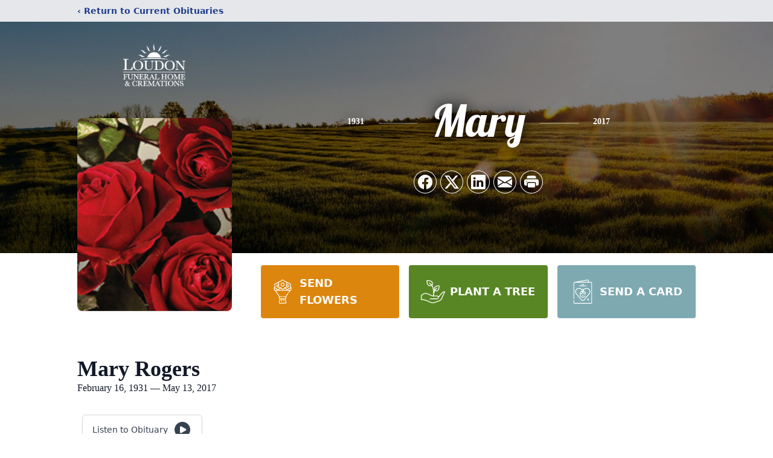

--- FILE ---
content_type: text/html; charset=utf-8
request_url: https://www.google.com/recaptcha/enterprise/anchor?ar=1&k=6Lcie5sjAAAAAHl-4aUq5xvFCGJBpvlXrFmy1ING&co=aHR0cHM6Ly93d3cubG91ZG9uZnVuZXJhbGhvbWUubmV0OjQ0Mw..&hl=en&type=image&v=PoyoqOPhxBO7pBk68S4YbpHZ&theme=light&size=invisible&badge=bottomright&anchor-ms=20000&execute-ms=30000&cb=37taaibtel3c
body_size: 48947
content:
<!DOCTYPE HTML><html dir="ltr" lang="en"><head><meta http-equiv="Content-Type" content="text/html; charset=UTF-8">
<meta http-equiv="X-UA-Compatible" content="IE=edge">
<title>reCAPTCHA</title>
<style type="text/css">
/* cyrillic-ext */
@font-face {
  font-family: 'Roboto';
  font-style: normal;
  font-weight: 400;
  font-stretch: 100%;
  src: url(//fonts.gstatic.com/s/roboto/v48/KFO7CnqEu92Fr1ME7kSn66aGLdTylUAMa3GUBHMdazTgWw.woff2) format('woff2');
  unicode-range: U+0460-052F, U+1C80-1C8A, U+20B4, U+2DE0-2DFF, U+A640-A69F, U+FE2E-FE2F;
}
/* cyrillic */
@font-face {
  font-family: 'Roboto';
  font-style: normal;
  font-weight: 400;
  font-stretch: 100%;
  src: url(//fonts.gstatic.com/s/roboto/v48/KFO7CnqEu92Fr1ME7kSn66aGLdTylUAMa3iUBHMdazTgWw.woff2) format('woff2');
  unicode-range: U+0301, U+0400-045F, U+0490-0491, U+04B0-04B1, U+2116;
}
/* greek-ext */
@font-face {
  font-family: 'Roboto';
  font-style: normal;
  font-weight: 400;
  font-stretch: 100%;
  src: url(//fonts.gstatic.com/s/roboto/v48/KFO7CnqEu92Fr1ME7kSn66aGLdTylUAMa3CUBHMdazTgWw.woff2) format('woff2');
  unicode-range: U+1F00-1FFF;
}
/* greek */
@font-face {
  font-family: 'Roboto';
  font-style: normal;
  font-weight: 400;
  font-stretch: 100%;
  src: url(//fonts.gstatic.com/s/roboto/v48/KFO7CnqEu92Fr1ME7kSn66aGLdTylUAMa3-UBHMdazTgWw.woff2) format('woff2');
  unicode-range: U+0370-0377, U+037A-037F, U+0384-038A, U+038C, U+038E-03A1, U+03A3-03FF;
}
/* math */
@font-face {
  font-family: 'Roboto';
  font-style: normal;
  font-weight: 400;
  font-stretch: 100%;
  src: url(//fonts.gstatic.com/s/roboto/v48/KFO7CnqEu92Fr1ME7kSn66aGLdTylUAMawCUBHMdazTgWw.woff2) format('woff2');
  unicode-range: U+0302-0303, U+0305, U+0307-0308, U+0310, U+0312, U+0315, U+031A, U+0326-0327, U+032C, U+032F-0330, U+0332-0333, U+0338, U+033A, U+0346, U+034D, U+0391-03A1, U+03A3-03A9, U+03B1-03C9, U+03D1, U+03D5-03D6, U+03F0-03F1, U+03F4-03F5, U+2016-2017, U+2034-2038, U+203C, U+2040, U+2043, U+2047, U+2050, U+2057, U+205F, U+2070-2071, U+2074-208E, U+2090-209C, U+20D0-20DC, U+20E1, U+20E5-20EF, U+2100-2112, U+2114-2115, U+2117-2121, U+2123-214F, U+2190, U+2192, U+2194-21AE, U+21B0-21E5, U+21F1-21F2, U+21F4-2211, U+2213-2214, U+2216-22FF, U+2308-230B, U+2310, U+2319, U+231C-2321, U+2336-237A, U+237C, U+2395, U+239B-23B7, U+23D0, U+23DC-23E1, U+2474-2475, U+25AF, U+25B3, U+25B7, U+25BD, U+25C1, U+25CA, U+25CC, U+25FB, U+266D-266F, U+27C0-27FF, U+2900-2AFF, U+2B0E-2B11, U+2B30-2B4C, U+2BFE, U+3030, U+FF5B, U+FF5D, U+1D400-1D7FF, U+1EE00-1EEFF;
}
/* symbols */
@font-face {
  font-family: 'Roboto';
  font-style: normal;
  font-weight: 400;
  font-stretch: 100%;
  src: url(//fonts.gstatic.com/s/roboto/v48/KFO7CnqEu92Fr1ME7kSn66aGLdTylUAMaxKUBHMdazTgWw.woff2) format('woff2');
  unicode-range: U+0001-000C, U+000E-001F, U+007F-009F, U+20DD-20E0, U+20E2-20E4, U+2150-218F, U+2190, U+2192, U+2194-2199, U+21AF, U+21E6-21F0, U+21F3, U+2218-2219, U+2299, U+22C4-22C6, U+2300-243F, U+2440-244A, U+2460-24FF, U+25A0-27BF, U+2800-28FF, U+2921-2922, U+2981, U+29BF, U+29EB, U+2B00-2BFF, U+4DC0-4DFF, U+FFF9-FFFB, U+10140-1018E, U+10190-1019C, U+101A0, U+101D0-101FD, U+102E0-102FB, U+10E60-10E7E, U+1D2C0-1D2D3, U+1D2E0-1D37F, U+1F000-1F0FF, U+1F100-1F1AD, U+1F1E6-1F1FF, U+1F30D-1F30F, U+1F315, U+1F31C, U+1F31E, U+1F320-1F32C, U+1F336, U+1F378, U+1F37D, U+1F382, U+1F393-1F39F, U+1F3A7-1F3A8, U+1F3AC-1F3AF, U+1F3C2, U+1F3C4-1F3C6, U+1F3CA-1F3CE, U+1F3D4-1F3E0, U+1F3ED, U+1F3F1-1F3F3, U+1F3F5-1F3F7, U+1F408, U+1F415, U+1F41F, U+1F426, U+1F43F, U+1F441-1F442, U+1F444, U+1F446-1F449, U+1F44C-1F44E, U+1F453, U+1F46A, U+1F47D, U+1F4A3, U+1F4B0, U+1F4B3, U+1F4B9, U+1F4BB, U+1F4BF, U+1F4C8-1F4CB, U+1F4D6, U+1F4DA, U+1F4DF, U+1F4E3-1F4E6, U+1F4EA-1F4ED, U+1F4F7, U+1F4F9-1F4FB, U+1F4FD-1F4FE, U+1F503, U+1F507-1F50B, U+1F50D, U+1F512-1F513, U+1F53E-1F54A, U+1F54F-1F5FA, U+1F610, U+1F650-1F67F, U+1F687, U+1F68D, U+1F691, U+1F694, U+1F698, U+1F6AD, U+1F6B2, U+1F6B9-1F6BA, U+1F6BC, U+1F6C6-1F6CF, U+1F6D3-1F6D7, U+1F6E0-1F6EA, U+1F6F0-1F6F3, U+1F6F7-1F6FC, U+1F700-1F7FF, U+1F800-1F80B, U+1F810-1F847, U+1F850-1F859, U+1F860-1F887, U+1F890-1F8AD, U+1F8B0-1F8BB, U+1F8C0-1F8C1, U+1F900-1F90B, U+1F93B, U+1F946, U+1F984, U+1F996, U+1F9E9, U+1FA00-1FA6F, U+1FA70-1FA7C, U+1FA80-1FA89, U+1FA8F-1FAC6, U+1FACE-1FADC, U+1FADF-1FAE9, U+1FAF0-1FAF8, U+1FB00-1FBFF;
}
/* vietnamese */
@font-face {
  font-family: 'Roboto';
  font-style: normal;
  font-weight: 400;
  font-stretch: 100%;
  src: url(//fonts.gstatic.com/s/roboto/v48/KFO7CnqEu92Fr1ME7kSn66aGLdTylUAMa3OUBHMdazTgWw.woff2) format('woff2');
  unicode-range: U+0102-0103, U+0110-0111, U+0128-0129, U+0168-0169, U+01A0-01A1, U+01AF-01B0, U+0300-0301, U+0303-0304, U+0308-0309, U+0323, U+0329, U+1EA0-1EF9, U+20AB;
}
/* latin-ext */
@font-face {
  font-family: 'Roboto';
  font-style: normal;
  font-weight: 400;
  font-stretch: 100%;
  src: url(//fonts.gstatic.com/s/roboto/v48/KFO7CnqEu92Fr1ME7kSn66aGLdTylUAMa3KUBHMdazTgWw.woff2) format('woff2');
  unicode-range: U+0100-02BA, U+02BD-02C5, U+02C7-02CC, U+02CE-02D7, U+02DD-02FF, U+0304, U+0308, U+0329, U+1D00-1DBF, U+1E00-1E9F, U+1EF2-1EFF, U+2020, U+20A0-20AB, U+20AD-20C0, U+2113, U+2C60-2C7F, U+A720-A7FF;
}
/* latin */
@font-face {
  font-family: 'Roboto';
  font-style: normal;
  font-weight: 400;
  font-stretch: 100%;
  src: url(//fonts.gstatic.com/s/roboto/v48/KFO7CnqEu92Fr1ME7kSn66aGLdTylUAMa3yUBHMdazQ.woff2) format('woff2');
  unicode-range: U+0000-00FF, U+0131, U+0152-0153, U+02BB-02BC, U+02C6, U+02DA, U+02DC, U+0304, U+0308, U+0329, U+2000-206F, U+20AC, U+2122, U+2191, U+2193, U+2212, U+2215, U+FEFF, U+FFFD;
}
/* cyrillic-ext */
@font-face {
  font-family: 'Roboto';
  font-style: normal;
  font-weight: 500;
  font-stretch: 100%;
  src: url(//fonts.gstatic.com/s/roboto/v48/KFO7CnqEu92Fr1ME7kSn66aGLdTylUAMa3GUBHMdazTgWw.woff2) format('woff2');
  unicode-range: U+0460-052F, U+1C80-1C8A, U+20B4, U+2DE0-2DFF, U+A640-A69F, U+FE2E-FE2F;
}
/* cyrillic */
@font-face {
  font-family: 'Roboto';
  font-style: normal;
  font-weight: 500;
  font-stretch: 100%;
  src: url(//fonts.gstatic.com/s/roboto/v48/KFO7CnqEu92Fr1ME7kSn66aGLdTylUAMa3iUBHMdazTgWw.woff2) format('woff2');
  unicode-range: U+0301, U+0400-045F, U+0490-0491, U+04B0-04B1, U+2116;
}
/* greek-ext */
@font-face {
  font-family: 'Roboto';
  font-style: normal;
  font-weight: 500;
  font-stretch: 100%;
  src: url(//fonts.gstatic.com/s/roboto/v48/KFO7CnqEu92Fr1ME7kSn66aGLdTylUAMa3CUBHMdazTgWw.woff2) format('woff2');
  unicode-range: U+1F00-1FFF;
}
/* greek */
@font-face {
  font-family: 'Roboto';
  font-style: normal;
  font-weight: 500;
  font-stretch: 100%;
  src: url(//fonts.gstatic.com/s/roboto/v48/KFO7CnqEu92Fr1ME7kSn66aGLdTylUAMa3-UBHMdazTgWw.woff2) format('woff2');
  unicode-range: U+0370-0377, U+037A-037F, U+0384-038A, U+038C, U+038E-03A1, U+03A3-03FF;
}
/* math */
@font-face {
  font-family: 'Roboto';
  font-style: normal;
  font-weight: 500;
  font-stretch: 100%;
  src: url(//fonts.gstatic.com/s/roboto/v48/KFO7CnqEu92Fr1ME7kSn66aGLdTylUAMawCUBHMdazTgWw.woff2) format('woff2');
  unicode-range: U+0302-0303, U+0305, U+0307-0308, U+0310, U+0312, U+0315, U+031A, U+0326-0327, U+032C, U+032F-0330, U+0332-0333, U+0338, U+033A, U+0346, U+034D, U+0391-03A1, U+03A3-03A9, U+03B1-03C9, U+03D1, U+03D5-03D6, U+03F0-03F1, U+03F4-03F5, U+2016-2017, U+2034-2038, U+203C, U+2040, U+2043, U+2047, U+2050, U+2057, U+205F, U+2070-2071, U+2074-208E, U+2090-209C, U+20D0-20DC, U+20E1, U+20E5-20EF, U+2100-2112, U+2114-2115, U+2117-2121, U+2123-214F, U+2190, U+2192, U+2194-21AE, U+21B0-21E5, U+21F1-21F2, U+21F4-2211, U+2213-2214, U+2216-22FF, U+2308-230B, U+2310, U+2319, U+231C-2321, U+2336-237A, U+237C, U+2395, U+239B-23B7, U+23D0, U+23DC-23E1, U+2474-2475, U+25AF, U+25B3, U+25B7, U+25BD, U+25C1, U+25CA, U+25CC, U+25FB, U+266D-266F, U+27C0-27FF, U+2900-2AFF, U+2B0E-2B11, U+2B30-2B4C, U+2BFE, U+3030, U+FF5B, U+FF5D, U+1D400-1D7FF, U+1EE00-1EEFF;
}
/* symbols */
@font-face {
  font-family: 'Roboto';
  font-style: normal;
  font-weight: 500;
  font-stretch: 100%;
  src: url(//fonts.gstatic.com/s/roboto/v48/KFO7CnqEu92Fr1ME7kSn66aGLdTylUAMaxKUBHMdazTgWw.woff2) format('woff2');
  unicode-range: U+0001-000C, U+000E-001F, U+007F-009F, U+20DD-20E0, U+20E2-20E4, U+2150-218F, U+2190, U+2192, U+2194-2199, U+21AF, U+21E6-21F0, U+21F3, U+2218-2219, U+2299, U+22C4-22C6, U+2300-243F, U+2440-244A, U+2460-24FF, U+25A0-27BF, U+2800-28FF, U+2921-2922, U+2981, U+29BF, U+29EB, U+2B00-2BFF, U+4DC0-4DFF, U+FFF9-FFFB, U+10140-1018E, U+10190-1019C, U+101A0, U+101D0-101FD, U+102E0-102FB, U+10E60-10E7E, U+1D2C0-1D2D3, U+1D2E0-1D37F, U+1F000-1F0FF, U+1F100-1F1AD, U+1F1E6-1F1FF, U+1F30D-1F30F, U+1F315, U+1F31C, U+1F31E, U+1F320-1F32C, U+1F336, U+1F378, U+1F37D, U+1F382, U+1F393-1F39F, U+1F3A7-1F3A8, U+1F3AC-1F3AF, U+1F3C2, U+1F3C4-1F3C6, U+1F3CA-1F3CE, U+1F3D4-1F3E0, U+1F3ED, U+1F3F1-1F3F3, U+1F3F5-1F3F7, U+1F408, U+1F415, U+1F41F, U+1F426, U+1F43F, U+1F441-1F442, U+1F444, U+1F446-1F449, U+1F44C-1F44E, U+1F453, U+1F46A, U+1F47D, U+1F4A3, U+1F4B0, U+1F4B3, U+1F4B9, U+1F4BB, U+1F4BF, U+1F4C8-1F4CB, U+1F4D6, U+1F4DA, U+1F4DF, U+1F4E3-1F4E6, U+1F4EA-1F4ED, U+1F4F7, U+1F4F9-1F4FB, U+1F4FD-1F4FE, U+1F503, U+1F507-1F50B, U+1F50D, U+1F512-1F513, U+1F53E-1F54A, U+1F54F-1F5FA, U+1F610, U+1F650-1F67F, U+1F687, U+1F68D, U+1F691, U+1F694, U+1F698, U+1F6AD, U+1F6B2, U+1F6B9-1F6BA, U+1F6BC, U+1F6C6-1F6CF, U+1F6D3-1F6D7, U+1F6E0-1F6EA, U+1F6F0-1F6F3, U+1F6F7-1F6FC, U+1F700-1F7FF, U+1F800-1F80B, U+1F810-1F847, U+1F850-1F859, U+1F860-1F887, U+1F890-1F8AD, U+1F8B0-1F8BB, U+1F8C0-1F8C1, U+1F900-1F90B, U+1F93B, U+1F946, U+1F984, U+1F996, U+1F9E9, U+1FA00-1FA6F, U+1FA70-1FA7C, U+1FA80-1FA89, U+1FA8F-1FAC6, U+1FACE-1FADC, U+1FADF-1FAE9, U+1FAF0-1FAF8, U+1FB00-1FBFF;
}
/* vietnamese */
@font-face {
  font-family: 'Roboto';
  font-style: normal;
  font-weight: 500;
  font-stretch: 100%;
  src: url(//fonts.gstatic.com/s/roboto/v48/KFO7CnqEu92Fr1ME7kSn66aGLdTylUAMa3OUBHMdazTgWw.woff2) format('woff2');
  unicode-range: U+0102-0103, U+0110-0111, U+0128-0129, U+0168-0169, U+01A0-01A1, U+01AF-01B0, U+0300-0301, U+0303-0304, U+0308-0309, U+0323, U+0329, U+1EA0-1EF9, U+20AB;
}
/* latin-ext */
@font-face {
  font-family: 'Roboto';
  font-style: normal;
  font-weight: 500;
  font-stretch: 100%;
  src: url(//fonts.gstatic.com/s/roboto/v48/KFO7CnqEu92Fr1ME7kSn66aGLdTylUAMa3KUBHMdazTgWw.woff2) format('woff2');
  unicode-range: U+0100-02BA, U+02BD-02C5, U+02C7-02CC, U+02CE-02D7, U+02DD-02FF, U+0304, U+0308, U+0329, U+1D00-1DBF, U+1E00-1E9F, U+1EF2-1EFF, U+2020, U+20A0-20AB, U+20AD-20C0, U+2113, U+2C60-2C7F, U+A720-A7FF;
}
/* latin */
@font-face {
  font-family: 'Roboto';
  font-style: normal;
  font-weight: 500;
  font-stretch: 100%;
  src: url(//fonts.gstatic.com/s/roboto/v48/KFO7CnqEu92Fr1ME7kSn66aGLdTylUAMa3yUBHMdazQ.woff2) format('woff2');
  unicode-range: U+0000-00FF, U+0131, U+0152-0153, U+02BB-02BC, U+02C6, U+02DA, U+02DC, U+0304, U+0308, U+0329, U+2000-206F, U+20AC, U+2122, U+2191, U+2193, U+2212, U+2215, U+FEFF, U+FFFD;
}
/* cyrillic-ext */
@font-face {
  font-family: 'Roboto';
  font-style: normal;
  font-weight: 900;
  font-stretch: 100%;
  src: url(//fonts.gstatic.com/s/roboto/v48/KFO7CnqEu92Fr1ME7kSn66aGLdTylUAMa3GUBHMdazTgWw.woff2) format('woff2');
  unicode-range: U+0460-052F, U+1C80-1C8A, U+20B4, U+2DE0-2DFF, U+A640-A69F, U+FE2E-FE2F;
}
/* cyrillic */
@font-face {
  font-family: 'Roboto';
  font-style: normal;
  font-weight: 900;
  font-stretch: 100%;
  src: url(//fonts.gstatic.com/s/roboto/v48/KFO7CnqEu92Fr1ME7kSn66aGLdTylUAMa3iUBHMdazTgWw.woff2) format('woff2');
  unicode-range: U+0301, U+0400-045F, U+0490-0491, U+04B0-04B1, U+2116;
}
/* greek-ext */
@font-face {
  font-family: 'Roboto';
  font-style: normal;
  font-weight: 900;
  font-stretch: 100%;
  src: url(//fonts.gstatic.com/s/roboto/v48/KFO7CnqEu92Fr1ME7kSn66aGLdTylUAMa3CUBHMdazTgWw.woff2) format('woff2');
  unicode-range: U+1F00-1FFF;
}
/* greek */
@font-face {
  font-family: 'Roboto';
  font-style: normal;
  font-weight: 900;
  font-stretch: 100%;
  src: url(//fonts.gstatic.com/s/roboto/v48/KFO7CnqEu92Fr1ME7kSn66aGLdTylUAMa3-UBHMdazTgWw.woff2) format('woff2');
  unicode-range: U+0370-0377, U+037A-037F, U+0384-038A, U+038C, U+038E-03A1, U+03A3-03FF;
}
/* math */
@font-face {
  font-family: 'Roboto';
  font-style: normal;
  font-weight: 900;
  font-stretch: 100%;
  src: url(//fonts.gstatic.com/s/roboto/v48/KFO7CnqEu92Fr1ME7kSn66aGLdTylUAMawCUBHMdazTgWw.woff2) format('woff2');
  unicode-range: U+0302-0303, U+0305, U+0307-0308, U+0310, U+0312, U+0315, U+031A, U+0326-0327, U+032C, U+032F-0330, U+0332-0333, U+0338, U+033A, U+0346, U+034D, U+0391-03A1, U+03A3-03A9, U+03B1-03C9, U+03D1, U+03D5-03D6, U+03F0-03F1, U+03F4-03F5, U+2016-2017, U+2034-2038, U+203C, U+2040, U+2043, U+2047, U+2050, U+2057, U+205F, U+2070-2071, U+2074-208E, U+2090-209C, U+20D0-20DC, U+20E1, U+20E5-20EF, U+2100-2112, U+2114-2115, U+2117-2121, U+2123-214F, U+2190, U+2192, U+2194-21AE, U+21B0-21E5, U+21F1-21F2, U+21F4-2211, U+2213-2214, U+2216-22FF, U+2308-230B, U+2310, U+2319, U+231C-2321, U+2336-237A, U+237C, U+2395, U+239B-23B7, U+23D0, U+23DC-23E1, U+2474-2475, U+25AF, U+25B3, U+25B7, U+25BD, U+25C1, U+25CA, U+25CC, U+25FB, U+266D-266F, U+27C0-27FF, U+2900-2AFF, U+2B0E-2B11, U+2B30-2B4C, U+2BFE, U+3030, U+FF5B, U+FF5D, U+1D400-1D7FF, U+1EE00-1EEFF;
}
/* symbols */
@font-face {
  font-family: 'Roboto';
  font-style: normal;
  font-weight: 900;
  font-stretch: 100%;
  src: url(//fonts.gstatic.com/s/roboto/v48/KFO7CnqEu92Fr1ME7kSn66aGLdTylUAMaxKUBHMdazTgWw.woff2) format('woff2');
  unicode-range: U+0001-000C, U+000E-001F, U+007F-009F, U+20DD-20E0, U+20E2-20E4, U+2150-218F, U+2190, U+2192, U+2194-2199, U+21AF, U+21E6-21F0, U+21F3, U+2218-2219, U+2299, U+22C4-22C6, U+2300-243F, U+2440-244A, U+2460-24FF, U+25A0-27BF, U+2800-28FF, U+2921-2922, U+2981, U+29BF, U+29EB, U+2B00-2BFF, U+4DC0-4DFF, U+FFF9-FFFB, U+10140-1018E, U+10190-1019C, U+101A0, U+101D0-101FD, U+102E0-102FB, U+10E60-10E7E, U+1D2C0-1D2D3, U+1D2E0-1D37F, U+1F000-1F0FF, U+1F100-1F1AD, U+1F1E6-1F1FF, U+1F30D-1F30F, U+1F315, U+1F31C, U+1F31E, U+1F320-1F32C, U+1F336, U+1F378, U+1F37D, U+1F382, U+1F393-1F39F, U+1F3A7-1F3A8, U+1F3AC-1F3AF, U+1F3C2, U+1F3C4-1F3C6, U+1F3CA-1F3CE, U+1F3D4-1F3E0, U+1F3ED, U+1F3F1-1F3F3, U+1F3F5-1F3F7, U+1F408, U+1F415, U+1F41F, U+1F426, U+1F43F, U+1F441-1F442, U+1F444, U+1F446-1F449, U+1F44C-1F44E, U+1F453, U+1F46A, U+1F47D, U+1F4A3, U+1F4B0, U+1F4B3, U+1F4B9, U+1F4BB, U+1F4BF, U+1F4C8-1F4CB, U+1F4D6, U+1F4DA, U+1F4DF, U+1F4E3-1F4E6, U+1F4EA-1F4ED, U+1F4F7, U+1F4F9-1F4FB, U+1F4FD-1F4FE, U+1F503, U+1F507-1F50B, U+1F50D, U+1F512-1F513, U+1F53E-1F54A, U+1F54F-1F5FA, U+1F610, U+1F650-1F67F, U+1F687, U+1F68D, U+1F691, U+1F694, U+1F698, U+1F6AD, U+1F6B2, U+1F6B9-1F6BA, U+1F6BC, U+1F6C6-1F6CF, U+1F6D3-1F6D7, U+1F6E0-1F6EA, U+1F6F0-1F6F3, U+1F6F7-1F6FC, U+1F700-1F7FF, U+1F800-1F80B, U+1F810-1F847, U+1F850-1F859, U+1F860-1F887, U+1F890-1F8AD, U+1F8B0-1F8BB, U+1F8C0-1F8C1, U+1F900-1F90B, U+1F93B, U+1F946, U+1F984, U+1F996, U+1F9E9, U+1FA00-1FA6F, U+1FA70-1FA7C, U+1FA80-1FA89, U+1FA8F-1FAC6, U+1FACE-1FADC, U+1FADF-1FAE9, U+1FAF0-1FAF8, U+1FB00-1FBFF;
}
/* vietnamese */
@font-face {
  font-family: 'Roboto';
  font-style: normal;
  font-weight: 900;
  font-stretch: 100%;
  src: url(//fonts.gstatic.com/s/roboto/v48/KFO7CnqEu92Fr1ME7kSn66aGLdTylUAMa3OUBHMdazTgWw.woff2) format('woff2');
  unicode-range: U+0102-0103, U+0110-0111, U+0128-0129, U+0168-0169, U+01A0-01A1, U+01AF-01B0, U+0300-0301, U+0303-0304, U+0308-0309, U+0323, U+0329, U+1EA0-1EF9, U+20AB;
}
/* latin-ext */
@font-face {
  font-family: 'Roboto';
  font-style: normal;
  font-weight: 900;
  font-stretch: 100%;
  src: url(//fonts.gstatic.com/s/roboto/v48/KFO7CnqEu92Fr1ME7kSn66aGLdTylUAMa3KUBHMdazTgWw.woff2) format('woff2');
  unicode-range: U+0100-02BA, U+02BD-02C5, U+02C7-02CC, U+02CE-02D7, U+02DD-02FF, U+0304, U+0308, U+0329, U+1D00-1DBF, U+1E00-1E9F, U+1EF2-1EFF, U+2020, U+20A0-20AB, U+20AD-20C0, U+2113, U+2C60-2C7F, U+A720-A7FF;
}
/* latin */
@font-face {
  font-family: 'Roboto';
  font-style: normal;
  font-weight: 900;
  font-stretch: 100%;
  src: url(//fonts.gstatic.com/s/roboto/v48/KFO7CnqEu92Fr1ME7kSn66aGLdTylUAMa3yUBHMdazQ.woff2) format('woff2');
  unicode-range: U+0000-00FF, U+0131, U+0152-0153, U+02BB-02BC, U+02C6, U+02DA, U+02DC, U+0304, U+0308, U+0329, U+2000-206F, U+20AC, U+2122, U+2191, U+2193, U+2212, U+2215, U+FEFF, U+FFFD;
}

</style>
<link rel="stylesheet" type="text/css" href="https://www.gstatic.com/recaptcha/releases/PoyoqOPhxBO7pBk68S4YbpHZ/styles__ltr.css">
<script nonce="lfDNJrm-GFQGllt-bvwv7g" type="text/javascript">window['__recaptcha_api'] = 'https://www.google.com/recaptcha/enterprise/';</script>
<script type="text/javascript" src="https://www.gstatic.com/recaptcha/releases/PoyoqOPhxBO7pBk68S4YbpHZ/recaptcha__en.js" nonce="lfDNJrm-GFQGllt-bvwv7g">
      
    </script></head>
<body><div id="rc-anchor-alert" class="rc-anchor-alert"></div>
<input type="hidden" id="recaptcha-token" value="[base64]">
<script type="text/javascript" nonce="lfDNJrm-GFQGllt-bvwv7g">
      recaptcha.anchor.Main.init("[\x22ainput\x22,[\x22bgdata\x22,\x22\x22,\[base64]/[base64]/[base64]/ZyhXLGgpOnEoW04sMjEsbF0sVywwKSxoKSxmYWxzZSxmYWxzZSl9Y2F0Y2goayl7RygzNTgsVyk/[base64]/[base64]/[base64]/[base64]/[base64]/[base64]/[base64]/bmV3IEJbT10oRFswXSk6dz09Mj9uZXcgQltPXShEWzBdLERbMV0pOnc9PTM/bmV3IEJbT10oRFswXSxEWzFdLERbMl0pOnc9PTQ/[base64]/[base64]/[base64]/[base64]/[base64]\\u003d\x22,\[base64]\\u003d\x22,\x22S8Odwo4cK8Oow45VwoXDn8O8c3AOSsKrw5hZQMKtT3LDucOzwoZpfcOXw6HCkgDCpjQ8wqUkwotTa8KIUsKgJQXDvmR8ecKowq3Dj8KRw5PDvsKaw5fDuxHCsmjCscKCwqvCkcKKw6HCgSbDpsKhC8KPUFDDicO6wovDmMOZw7/CisOYwq0HXsKCwql3cxg2wqQgwqIdBcKewqHDqU/DtMKrw5bCn8OlB0FGwr4nwqHCvMKcwqMtGcKDHUDDocOAwrzCtMOPwrPCsz3DkzzCqsOAw4LDjcOlwpsKwqF6IMOfwr4PwpJcdcOjwqAebcKEw5tJYMKkwrVuw5VAw5HCnDTDtArCs2HCt8O/OcKhw7FIwrzDv8OqF8OMDj4XBcKUdQ55QMOkJsKeRcOYLcOSwpbDuXHDlsKDw4rCmCLDgTVCeh7CiDUaw5JAw7Y3wrrCjxzDpTHDlMKJH8ONwqpQwq7DgcKRw4PDr19EcMK/[base64]/CsD0kw5MSwqdNQ0PDhCACw6zDlMO8I8K6w4BhOhNgMCHDr8KTN33CssO/I2xDwrTClERWw4XDp8OYScObw6TCu8OqXG04NsOnwoIfQcOFSmM5N8OIw7jCk8OPw5vCl8K4PcKhwrA2EcKBwpHCihrDlcOSfmfDvDoBwqtHwq3CrMOuwpNCXWvDvcOzFhx4FmJtwpHDlFNjw7nCrcKZWsO8BWx5w7cyB8Kxw5HCvsO2wr/CgMOdW1REFjJNB1MGwrbDknNccMO0wp4dwoldEMKTHsKzOsKXw7DDk8KkN8O7wqHCrcKww64tw6Mjw6Q+ZcK3bh9twqbDgMOzwobCgcOIwrzDv23CrVXDjsOVwrF8wpTCj8KTcMKewph3YsOdw6TCsjgCHsKswq8Gw6sPwpTDrcK/wq9ABcK/[base64]/DxXCjH8cwr7CnwrDoVt9w4ldSsKdNk1dwpPCrMKew47Cr8K/w4PDh2ZgFcKEw73CmcKTL3p5w7rCrEpSw4jDg314w6/DqsOsIlrDr0TCpsK1fGJfw4bCj8Odw443w4jCksOxwpxcw5/CvMK8H3V3YT5gKsO0w5fCt048w5YkMXHCtcOSSsOzNMOJATlVwrLDvyZ0wo7CogjDq8OGw50UbcOdwqFbPMKSR8Kpw60xw5rDpMKBUjzCs8KBwqLDksOswqvCrMKsZxEjwqM8SH3DmsKnwrrCq8O2w4LDmsOLwr/[base64]/[base64]/DgH89YcKfwp3CkMK1wqVuw55wwp/[base64]/[base64]/DqMKyYjhpwqbDu1ZRBMOzwopGwoPClcOiw4NJw61XwrHChGZoPRTCucOiJAhiw57CiMKbCSFTwobCmWnCiC0gPDzCoFoEFSzCrVPCvjFxNk3CmMK/[base64]/CqsKyYV4zw4jCsX96XsK3URPDiB7DiEEvOsOBFADDt8OswpDCvF0xwoHCnC8tMsKSD39nA0TCnsKNw6VRVw/Cj8O+wqrCrcO4w4gxwpvCuMOUw6DDiyDDicKLw4HCmmnCqsKZwrLDn8KBBm/Dl8KeL8OBwqY8TsKcKMOlNMOTY2xSw64YWcOQTWXDu3jCnE7CocOAPCDDk3XCg8O/[base64]/wpfCvX5Uaz4jw73CscOBOsOVWy/CjW1ewopqEm3DvsKhw5dBc2NIGsOMw4kbUsKtccKjwqVsw4lDfjjCnwpbwoPCs8KXAGMiw5ocwq4qasKsw73Cj1TDv8OBZMK5wqnCqBlyHyfDlcKswprCpHPDmUMrw5VRNzbDncOHwpw3HMODBsKRXXtRw6zDsGI/w5p/[base64]/[base64]/CkUfDqsOWw5jDrSEqXcO6IBTCmAg6w61KRCxLwrXCg0Vgw4fCv8O/w706ZsK5wr3Do8KOA8OXwrTDtsOYwrrCpRPCsFpgHUnCqMKKA0BawpLDiMK7wpN/w4rDusOOwobCiWkKfE8RwrkQwoLCmAAmw4Njw5AQw5vCksO/GMObL8O/w43CuMOFwrDCs3M/w5TCisOSARojOcKaFQfDuDnCqCzCrcKka8KZw5zDrcO8DlXCgcKBw5klO8KJw6/DgkDCkMKQbCvDjDLDg1zDsmPDmsKdw69qw5DDugfCr1QCw7Avw4VPDcKpIcOAw61Mwr4twpPCv2DCrnc3wrvCpD/ClGTCjywgwr/CrMKzw4JhfTvDkyjCgMOrw5gEw7XDscOJwo/[base64]/w7zDvlrDo8OFOyfDncKsw5Zawo0WwrsPwrzCoi4bY8KWPMOfw6RCw7sgXMOQeQwsBVXDkDfDgsO6wpLDiV8Cw7zCmHPCgMKaJW3Cp8OmMsO1w7FGAAHCgUkSBG/DksKITcO/wqsLwrR+CQd0w4/CvcK3HsKTw5gHwoPCtsKDCsOFSSIiw7AaRcKhwpXCrwPCgsOiS8OIcXbDmyJ+NsOkwqECw6HDu8OZK3JgOHoBwpgiwq19FcK7wplDwq7DikEGwozCkEtBwqrCjhUEZMOCw73DicKHw73DoQh/LmbCqsOMWBV9XMKxfj3CnWTDo8OAcFbDsChAJgfDohTCi8KGwqfDkcKac3PCkClKw5PCoH8IwozCtcKlwqw5wqzDlQdtc07DhcOTw69KMMOAwpXDjkzDv8OHXA3DsFBXwqPDvcKZwqp6wqgGNsOCV21BDcKVwrUvTMO/[base64]/G8KjAUPDn8OLDcOnXS7CilrDlcKdVSxPCyXDg8OzQE3DmMO0wo/DhBLCvhvDksKtwrVeKxkuWcOCfXwIw51iw5pJUsKOw5lzWl7Ds8Ofw5HDucKwUsO3wqtJVj3CpXHCp8O/[base64]/DtsODRlUDSsKAw7HDo0rDsADDvsKywrrCusOiwrBtw5MyI3TDpg/DugfCojvChivDnMOsZsK8UMKTw5PDpX86YkfCoMKQwpBxw6VWRQnDrAcVAFVowpplRBVvw6V9w4DCkcOswphEOMKKwqdLO0JfWgrDssKALsOIVcO7UAdJwqpEB8KxXGtlwpkRwow1wrbDocKLw4IpMyTDjsKOwpfDnB9TTFh+QcOWDG/DnMOfwppBeMOVSGs4ScKmVsKdw545KH5qZsOKTSnDqVrCh8KBw7PCkMO5eMODwqU1w7/DtsK3ISPDtcKGKMOnGhZVT8OjLk/CthIOw6nCvjbDsizDqwHDgjvCrUA+wqzCvw/DjMOWZg4RCcOIwoFjw6N+w7HClUJmwqlDDcO8eRzCtcONF8OVeD7CsBvDiVYnQipQGsOGFsKZw6U0w5gAKcOtwpLClnYNHwvDtsKYwqEGOcOEPSPDssO9w4HDiMKVwptxw5AgY0MaOFnCkl/CpEbCnirCkcKFVMOVb8OUME/DqsOLSwbDhG1uXG3DpMKVKcOuwpgMLXYES8OMdMKswqsrZ8KAw77DhVAQHRnCgTJUwqkwwpbCjlPDoxRKw7EywpvClF7CgMKQSMKBwoLClylMwoHDjVB/dMKTWWgDw55ow7Ajw5h6wpFnbMOhP8OIT8OJeMO3CcOfw6/CqhzClX7Cs8KqwrbDjcKhd1rDqhE/wpnCncOMwrDCgcKEVhUswp0cwprCuzdnL8OMw4LChD8lwopOw4c5ScOiwonDh0o5SEMRG8KqI8K3wpIZHcOiXizDjMKMZsOoHsOTw6dXbMK7PcKhw64UQBzCqHrDlxV2wpZ5e0rCvMKgccK9w5kVDsKvCcKjHGjDqsOJdMKwwqDCncK7JxwWwrd/w7TDgkd1w6/Dplhqw4zCisKiOyJ2GSxfasOMEn/[base64]/CpsO8bFdSRsKgew7CqsOyQcKWwrDDrMKHaArCj8KPAxDDh8KLwrfCmMKswo4TdsOawoIqPCPCqQ/CqwPCjsKaXcO2D8KWeWxzwqPDkgFdwozCq2p9VMObw5AQWn4OwprDvMK5GMKaDEw6bW7DosKOw7pZwpvDjHbChXTCmCXDgT8twrrDpcKowqp3IsK2w6fCscKSw7gud8KgwpLCvcKUdMOKXcOPw5ZrNXxOwrjDsWbDqcKxW8O5w64ew7FoH8O4LsO2wo47w6QIQw/DgD8vw4nDlCMzw7suEArCqcK9w6/CsnrCqBoyPcK9eQ/[base64]/Ck8K6w75vwrzCqsOyNcK8w4TClsOXwqM7ZsKpw41mZS3DkB8qV8KRw6fDqcOjw74NfVLCv3nDj8O9d2jDrwgoWsKVKkvDq8O6d8KBQsO9w7ZeY8O8w5/Cu8KMwpDDrCZicAfDsjYJw5tFw6EsWcKUwrPCs8Kow44yw6TCniEfw6bCgsKiwpLDmmgOwqJzwrJ/PcKnw6XCkSPCoV3CoMOddcKTw4fCqcKHNsOkwovCo8OUwp0aw5F1UkbCrsKbTS54wojDjMOBwp/DnMOxwrRbwq/CgsOrwrQswrjCvcORwqbDoMO0dBNYFQnDtcOhQMKsYHPCtQEmJUHChAR3w4bCuATCp8OzwrE+wowwfmFFc8K6w5ErI0BUwq3ChjMrw4/DmsOhfzxbwogSw7/DmcO+EMODw5HDtGpawpjDlsKnUWvCkMKtwrXCoSQOeFAvw5AuFsK0dXzCsAzDn8O9KMKYXsK/wpbDkzfDrsOjNcKywrvDp8K0GMOIwpRrwqvDrwhccsKhwotgPSnCu3zDgcKdwpnDnMO6w69xwr/CnkJrBcOFw7lnwoFiw7Iow5jCoMKDIMK7wprDqsKQSGQsRjnDvFVsP8KBwqspWXodR3/Dq17Dq8Kaw4YzFcKxw7sTeMOGw7bDkMKjdcKqwrYuwqd8wrDCgWPCoQfDsMO2LcKaX8KLw5PCpFUBUyo1wqnCo8KDWsO9wohfO8ORJW3CvcKEw4/DlTzCkcOzwpDCusOjN8KLcjpePMKqFxxSwoEJw5HCoBBfwpMVw54BTnjDkcKAw4Y9F8KlworDozp7U8Kkw7bDvn3DlnEVw6hewqIuJsKha04Lw4XDk8OyG1pqw4tGwqPDiyUZw7zDoDUYflDDqz4YOMK4w5rDmR9EM8OHNWw4F8KjFi0Pw4DCr8OiF3/Dp8KcwoHCnigjworDhMOLw5IKwrbDn8OnP8O3OiFow5bCny/[base64]/[base64]/DpAArWsO7GsKTIwY1XcKbw7LDq0FrdkzCh1pMGHcxE1DDrGDCiQPChBnDv8KdIsOXC8KXTsKgIcOcFGA0EUZiPMKSTnIAw5jCm8O0SsKpwo5cw5Vgw7TDqMOrwog2wrHDrEzDg8OvbcKTw4RlIiJPIn/CnhMEJT7DmgbDv0UBwoY3w4XChGcgE8KZAMOqTMK5w4HDu3F5FE3Cn8Olwp0Hw44nwpnDksOBwrBibnwUB8KEfMK1wp9Bw6FAwrdXFMKtwqMXwqtXwoEpwrvDosOSPcOYYApOw6TCl8KRF8OECjzCisOew4zDgsKxw6coVcK/wrbCvSDDusKVw67DhcKyZ8Oqwp3ClMOEDMKuw6TDucOxL8KYwo1qTsKIw4/CgcK3YsOmGMKoDnLDrCYbw75GwrDCjMK8CsOQw4vCqGdSw6XCt8K0wpcQSxPCgsOyXcKpwrDDolnCuRt7wrUvwqdEw7dCKxfCpD8Mw5zCicKgaMKANmPCk8Kywoc2w6rCpQh/wrA8ElDCpm/CtCJhw4U9wrB4woJ/[base64]/DicKlw6zCpcKBGSpjw5/[base64]/w6d4QHZowp0TKMO5w70AwqI2HQXDj8OBw7DDncOOwo8fZBrDmxM1AsOTRMOzw7Uewp7CrsKfF8Odw5LDt1bDpA/[base64]/Dl1/[base64]/DuXkMLgPDsgLCgMKrwpbDosOvw4fCrUhOwp7DrQTDqMK7w5jDsGcaw714dsKNwpTCmkYqwqzDl8K1w55Vwr/Dj3XDqnnCrGvCl8Orw4XCuQHDksKQIsObaALCs8O8Q8KUS2pWRcOlWsOXworCi8KsT8KDw7TDv8KmXsOQw4Jgw4zDlMKxw4BnGXnCjcO5w5J9d8OBfyvDjsO5FSTClw0uccO/FnnDlzUWBsOjIcOodMOzcm0/bCQZw7/DlVcBwo4gK8Opw5TCisOew7VCw6tswofCvsOjJ8ODw5lOcQzDusOoP8OWwokKw4Maw4bDjMOtwqYIwrLDhcK5w7pJw6fDv8K/wrbCqMKsw64ZBlDDjsOIKsOjwqXChnB3wq/DkXhgw7Mpw7E1AMKWwrExw5xww4nCkDBfwqLDgcODdl7CtRMqFwELw5dvM8KyVjMYw54cw4PDqcO8dcKqQcOkOQXDk8KvfyHCpsKtfVk2AMKkw73Dpj3DhXESEcK0RlbCvcKLfgA2Y8Ogw47DuMOVOXk6wp/DkzjCgsKTwrHCiMKnw5ozwqzDpUQaw54OwoB2w7oVTATCl8KBwp8MwrdZI2EDw65FFsOIw7zDsBhhJsKJdcKOM8Kkw4PCicOtQ8KWKsKtwozCj3zDr0PCmTLCssK2wonCs8KgIH3DjFskVcOgwrDCuEdwUiJaSklLScO6wqdPABkBGGQ/[base64]/GAZyXHzDh8KbEjEYwoLDtMK4MMOiw5nCjAwCC8OoYcKDw7/CiXMJXEvCoyQLRsKZFsKWw41rOADCpsOLOgY2eCh2HzxkNsO3YT7CghvDgh4kwojDqCtpw69hw77CjF/Di3RmKVfCv8ODeEjCk28cw4PDgWDCvsOTT8KmFy9Rw4vDtnrClHRYwp/CgcObO8OODsKTwpPDr8Ouc3lAMhzCosOoHizDlcK0P8K/eMK8ZxjCoG1bwo3DkSHCgAXDmTsYwr7Ck8KqwpHDoGIGWMOAw5QqLh4vwp1Lw74IXcOqw6EHw5UKBl1UwrxjQMK1w7bDncO5w6gAJMO6w5LDjsOSwpYiDSfCh8O4S8KXQi3Dm2UowofDu2/[base64]/Dm8O9UgkhIxLDusKww5ZfVG8Lw7YgwpvDpsKDXcOiwqEbw5LDiB3Dp8KPwpnDgMOResKaWMObw7vCnsKQbcK4acO3wrXDgj7DhFvChmRuPiHDj8OkwrHDtRTCvsOQwrZBwq/CtW0dw6bDoQg5dsKDVlTDjGnDnAjDrz7CjMKEw7cvQMKqb8OHEsKvJcOGwovCkcK1w7dKw5BYw7loT0PDhUbDnsKvRcOhw4BOw5TDtF7DgcOgKnBzEMOMMMK+A1XCscKFFxgALsK/wrNBMWPDqX9ywqoWXcKLPGsJw4HCi1DDiMOIw4NlCMKTwoXCjnMQw6FkU8K7MljCmAvCgVhWWDjCqcKEw7XDnT4ZVWIQJsKrw6AowrUfw6bDqGsuAgLCiEHDvcKQX3LDi8Oswroxw7sOwo9uwplpdsKgR2N1ScOkwpLCk2RCw6/DtMOxwo5gasK3G8OIw4I/wpXCownCg8KOw53CgcOQwr1Qw7PDj8KfQDdRw6HCgcKyw7AUYcOPVQEWw4FjQkHDisKIw6BuRMK1fAQMw5vCr18/Zm0hLsOrwpbDlwdow48nWcKjAMOqw47DoWnCkHPDh8OfTsO6awrCusK2woDChXkVw4h9w4sabMKGwrU/cj3CpkkufjxLCsKnwoHCsjpAbAMxwqXCq8KWW8KKwoDDoiHDpkjCs8ORwrENXnF3wqknCMKOL8OGw47DhHMYWcOjwrZnbsOKwq/DjVXDgW7CgEYqdcOtwokSwrtewppZS1fDsMOIbGIhOcK0flkAwosjFXbCj8KDw7U9acOXwoIXwqHDmMK6w6gEw6bCjxDCu8Oyw7kDw7XDj8OWwrBiwrs8QsOMYsKfLmV9woXDk8ObwqrDo3zDlD0FwrLDlj0KasOUH3MIw5AEwpcNKBLDgk93w6gYwp/Cu8KOwr7Cu1l1GsOtw7zDv8KyH8ORbsOEw5Anw6HCh8O3RcOMRcOJVcKaWBLCnjtzw7LDl8KCw7nDujrCr8K6w4dQFG7DiEVtw4ZjbATCtDrDvsKlQgUuDsKpCsKHwpHDrxlUw5rCpxvCoi/DvcOcwrgMf2/CtsK3Tg99wrNlwq0zw73CvsKeVAQ+wrvCocKuwq8WZFTDp8OawoHCtn1rw63Dr8K+KBt3S8OqF8O1w6fDgzPDisKMwrLCqsOdAMOsbsKTNcOnwpfChHDDvUx6wpfCp0RLOzhwwqYGam0jwprCqUjDrsO8EsOQacKMQsONwrfCisKZasOpwr3Cu8OTaMOcw6/DkMKeKyHDjivDgXbDiBRLSwoBwqrDoiPCpsOPwr7Cv8O3wqhiP8KWwpNIEC95wplXw5lMwpDDh15UwqbCpBlLMcOJwpDDvcKVTg/CgcOeLMKZGsK/MUoWcFvChMKOe8K6wrJTw5nCnC0ewoQAwo7ChMK4Zjl4NDEFwp/DvAXCvEPCr1TDgcO4FsKEw6nDsgrDrsKfYDzDkwJWw6opQMKKwp/[base64]/Dritew6ApwofDgsOYDsOvM8OTXyJ3Rh7Ctw5ewrPCgUfDhztldWw2w4xRX8Knw6l/ZAXDj8OwNMKwUcOhD8KDAFcbZkfDlUnDqcKCXMKGZ8O6w4fCljzCs8KxYgQYU0jCrMKFUzAWJEROPcOWw6nDqA7CrhnDmg0KwqUJwpfDoDPCpBlCT8O1w5nDlmfDpMKAdx3Cji1iwpjCmsOew5t/wohrUMKlw5TCjcKtJFoOYz/CuAsvwr4nwptVGcKbw63Dg8O2w7Fbw4oUX3sQRVbDksKzKxbCnMK+ccOCDi7DnsKiwpXDqMOQMMKSw4M+TFVIwoHCucKfV2nDpcKnw4PCgcKrwrAsHcK0ZmwLLWxkLMOzKcKMZcOuBTDClUrCu8OHw79/GhTDmcO1wojDihJxe8OfwptLw6gPw50vwr7DlVkJRBPDvGHDgcOmQ8OWwql3woDDpsObwp7Dv8OUFDlAQnTDlXJ4wpDCoQEBOMK/OcKrw6zDvsKkwr7CgMK/[base64]/[base64]/Cq8Odwq9WZHoUw64jA8KpRHkPwrEdFMKxwqbCiHlpEcKiRMKoVsKdFcOoFhPDj0bDpcO2ecK/Imlxw4JfMDrCssO1wr5tcMKYKsO8wo7DmAfDuEzDli4fEMKwfsOTwpvDtFTDhC80ZHvDljIgwrxow41pw7vCjjTDm8OBcS3Dl8OVwrZ7HcK3w7fDoWbCusKIwpYIw44AUsKgP8OEJMKzfcKUFcOZdmzCuEbDnsO9wqXDlH3CsBcZwptVD1/[base64]/DpHMgwqXCr0QfUsK/NMKrwrHDhRFDwoEhw5/Dg8OwwrHCpSc7wqp5w4x/[base64]/[base64]/DusOtwoLDgMK4EMKKGcO/HcOCX8KoNMKtw7PCrcKyOcKIejVYwo7CqcK/KMK2RsO8GmHDrwrCn8O4wr/Dp8OWEnx/w63DtsOEwod5w5LCicO9woHDjsKqOU/DpBTCsUnCol/DtMK3EmDDlEUWXsOGw4wEM8OYZ8Knw5sFwpLDplDDjEgfw6TCisOGw6FVQ8OyGy4GOcOuLkfCohLDosOSZg0rUsKnbhcuwqJpYkPDlXMhNzTCkcOOwrMYYTPCrQXCg0PCuSATw48Iw7zDgsKYwq/CjMKDw4XDoUfCocKoKV7Ch8OTfsKiwq84SMKCZMKiwpYcwrckByHDpjLDlE8XZcKuFEbCg0jDgikEdgBdw60Yw45JwpMNwqPDvWvDl8ONw5UMZ8K9OEPCiS8kwq/DlsOqY2VVacO3F8OZZ0PDtcKJShVuw4wKM8KldMKkFn9NE8Ofw6XDolhvwrUJwrjCokrCpDPCrQIOIVbCg8OTwqLCh8K1NRnCsMOBEhUzNyE9w4nCgMO1Y8KROW/DrMOQCyF/dhwWw59KecKiwo7Cv8Omw5g6T8KhLWZIwpTCgntCesKuwo7CuVckVA1jw7LDo8OAA8ODw4/ClCVQGsKeWHLDrUXCu0Ydw58qDcOVasOSw6XCpCnDm0QAGcO0wq5EU8O+w7vCpcKRwqB/CWwDwpLCpsOTbghUdT7CkhJfbsOFQsKBJ0Fww6/DvBvDisKLc8Osf8KPGMOVYsK+AsOFwplnwrRLID7DjiU/EEPDlG/DjioMwpMeNCkpeR0BZSPClMOOYcOBIMOCw77DowDDuATDusOMw5rCmjZ7wpPCh8O5w6BdIsKcNcOJwo3CkgrCvxDDnDkiTsKLQA7DvBNwBMKBw58Xw5xgS8KMcBo4w5zCtitLXl8Vw5HDrcOEFhPDl8KMwp7Dr8OBwpA/[base64]/DrcK3w6MjwqQRwrQTw7XCmAM6JsKXUUZ3AMKww5l7HxgcwqTChRDCqjRvw7vDhxbDvg/CnXNqwqFmwpzDpzpwJEHDuFXCs8KPw6JJw51jR8K6w6bDmSbDocOywoFGw6TDhsOrw7XClg3DvsKxw5o3SMOrajbCrMOWw6dcYnl1w6cFUsOowo/Cp2fCtMONw5PCjEnCh8O5ckrDmW/Co2DCmBV2Y8KEZ8K1QMK7UsKXw4BLTMKsf1BjwodUHMKAw5/DgjIMAFF0T1l4w6zDlsK3wrgSaMO0by8vLjl2TMOuE2sMOB9ECglawrwxRcOxw6YOwqbCqcOxwpR5Qw5HJ8Ofwpl1w7nCqcOGbsKhYcOnw7vDl8KFC0lfwp/Ch8KKeMKCacK/[base64]/CiSjCi8KQDsKAw4lgwovCpyh0PSRWw7jCqBXDoMKTw6DCkEhWwrY9w51AdsOEwqTDmcOwLsKNwrlQw7Vcw54vY2teQT3ClGzChXvDjMO1B8KcPikMwq1mN8OyURpaw7/Dq8K/RWnCr8OXGHldcMKxCMOTNETCsWsww6tHCl7DsVwQJ2LCgcKcMsOTwp/DlEVywoYgwoAIw6LDvxsWw5nDtsK+w5oiwobDi8KnwqwTbMOzw5vDnSdCP8KkLsOJEgs1w5d0bhLDqMKQY8KXw6U1a8KOWnvDh0XCq8K+wqzChMK/wqZFIcKtU8KtwrjDtcKcwq4+w53DqDXDtcKOwqZoah9WID4qwo7Cp8Ktb8OaHsKBADXDkjrChcOVw65QwrtbU8OIdz1Zw4vCssOwTFZMXTPCq8K2SyXDlVISaMOyH8OeZh0FwqzDt8Otwo/CvykiUsOEw7XCo8KzwrwHw5ZWwrlqwqTDp8OIfMOIasOqw5k4wqMvR8KXIXAyw7jCrj5aw5jCoCg7wpPDrFXDmnEow7TCiMOZwr5NfQ/CvsOSwocraMOfR8KEw4YQf8OmEFI/WFzDusK0d8O/Z8Osbh4ESsOhL8OHZ1pLbybDhMO0wodTasOlXk87EnQqw73CrMOyT3vDtgHDjgLDlQ/CvcKpwq4UI8OIwp/[base64]/CusOJwq3Dk3wFw5BdasKow5EjPcOdwrV/wr4EQnBFIADDkDx6QVRTw6s+wozDoMKywqnCiQxTwr8VwqEPGnwpwoLDvsOcd8O2DsKWWcKgKW41wqxaw73DnR3DvQLCvS8UfsKdwrxVM8OewoJYwovDr2nDnkkpwo/Dr8Kww7/Cq8OyKsKSw5DDrsKPw6t0OsK5KwRawonDisOow67CqCgRBhl8L8OzF0jCtcKhen3DjcKEw6fDk8KWw6bCl8KGUcOKw5fCpcOGcMK5WcKCwqcSCAbCuVUSccKMw53ClcKpQcKcc8OCw48GUWvCkx7DszNiHFB5SgMpD14KwqsAw4QLwq/CgsKcLsKEw43Dhl9uPV4kRsKycQnDi8KWw4fDo8KTdmTDm8OWKWPDi8KcJSrDvDJzwofCq3Enwr/Duy9YBRfDg8OjaXQFNQp9wp/Ds0NOECQKwpxOLcOCwqoWTsKmwoQaw4kbXcOBwq/[base64]/[base64]/CksKqw77DncOzCRvCrEfCr2ccw6HDusKLw5fCmcK/wqksQh3Do8Knwrd1B8O6w5/DiCvDgsOawpTDgWRbZcOwwpEXIcKow5PCsFdRNF/DuFQQwqPDhcKbw7xYWHbCugl9w5HCkVgrAF7DlklpccOswochLcKEbAxdw5/CtcK0w5PDmcOlw7XDhVrDjcOrwq7CvhHCjMOjw4PDncKjw6djSwrDvMKowqLCl8ODAUxnH2/CjMOww5Q+LMK3d8ORw55zVcKbwoxsw4XCrcOdw7vDocKAw4rCm2HDu37CsnTDgcKlYMKHcsKxRMOzwqzCgMOBFGjDtXB1wqR5wpo1w43DgMK8wq9Hw6PCt31pLXInwpJsw4TDiDrDpWR1wovDox5yFU3Cjkh1wq/Dsx7DncOuaU1JMcOCw5fChcKTw7spMMKPwqzCtzvCpGHDjlojwqh1WgEiw5xjw7MDwoUsTsK2YAXDkcKbfCDDkSnCmCHDsMO+ZD4uw7XCvMOqSibDvcOcWcOXwpIzcMOFw4lvR1lfSRUkwqnCl8OlW8KFw6DDkMOgUcOrw6oaD8OEU1fDvFvCrTfCoMK+w4/CoxYjw5Z3C8K6bMKvTcKjQ8OeTRXCnMKKwowbcQnDtSE/w5bCsCEgw5JBYiRrw5YXw4Vew4HCn8KYZMKcVjMrwqo7CsKUwoPCmcOjS0vCun9Nw5U9w57DmsOkE2vCi8OMU0LDoMKEwpfCgsOaw4bCncKtU8OIKHbCgMKpVsOgwqx8f0LDp8Omwp99JcKdwo3ChgAvAMK9WMKAwoLDscKwSn/DsMOpWMO/w4fDqCbCpknDv8OWGyMywoXDtsKMbhkbwpw2wqcrTcOhw7cSb8KtwqfDqmjCgSQxQsKcw4/[base64]/wrbCjl3CucKBw5zCk8OtJsO+wq/[base64]/CpBfCpUPCjQPCqcOSw6DDtcKGw6wAwqXDlW3DrsK+CCxaw5EjwqfDkcOEwqPCp8OcwqtAwrfCqMKlJWbDp2/CiXF+EsOvcsOjA35aYxHDjwQlwqQRw6jDihU/w5BuwohUHDLCrcKfwr/DscKTEcOqJ8O8SHPDllXCsBjCqMKoEFrCjsOFIQsXwojCpUfCm8Kzw4LDiTLCgiQgwq1faMO9YEo0wrIsJRTCicKvw7g9w787cjPDnVp/w5YEwpfDtU3DnMKww553CSHCtDDCr8KyU8Kpw5hGwro+McOUwqbCtEzDiUHDtsOSbMOocljDoBwAKsOZEw4+w6bDqcO3ViPDrcONw6ROXjfCusKYw5bDvsOQw7R6DVDCoCnCh8KaPD0TLMOTAsKxw5XCqcKpAFIgwoA0w4/Ch8OPRcKVXcK7w7IWVgDDkF4+RcO+w6Vaw4vDoMOrd8KYwqjDmiNcbG/DgsKBw77CuDzDnMOMYsOGLcOCdTfDscO2wp7DusOiwqfDhMKnAx3DqTRGwpgTasK9GsO7Sh/DnBMYY1gkwqvClg0uahBHUMKYH8KkwoAHwoMoTsK0PxXDt2vDt8KBaXHDmTZFAsKdw5zCg3nDvMKvw4hIdj/CrMONwqrDvmIow5DCsHTCgMOkw4zCmg3DtnbDoMKlw79zJcOMPsK7w45EXxTCsXM3LsOQwpsrw6PDpyPDjE/Dj8OswoLDs2jChsKjwobDh8ORSl5rMsKBwojCm8K6VnzDtlLCt8OTd3vCtcKxeMOPwpXDjE3DvsOaw7XDrCdew58fw5DDk8ODwonCsjZmcg/Ci0DDj8K7ecKMYVAeMhpsL8K5wrMPw6bChSRfwpQJwrxUb3lzwqdzOT/CvD/DgkVhw6pmwqXCgsO4Y8KTE1kRwpbDr8OUBBl6wqIuw4t6ZjzDkMO6w4MIa8O6wp/DqBhQNcOiwpDDmRZVw71oVsOHYEzDkS/DmcOSwoVuw63CqcO5wr3CncKTLy3ClcK0w6sfLsOkwpDDqScow4AzOSF/wopgw4TCn8OGMQRlw4Nyw5DCnsK/[base64]/CvH1cRXvDmWPDmSJWwrDDuMOOOSHCpyttF8O4wozCr0TDlcKHw4BzwqJELhkXJH8Mw5rCqsKhwolrGErDsBnDksOOw6zDtADDtMOqBQfDi8KRGcKyVsKRwoDCgA/Cs8K5w53CtyDDq8KOw4XDkMO3w7VUw5E1OsKuQg3DncOGwq7CrTjDo8Kbw63DmnoUGMOMw5rDqyXCkWbCssKoBWvDjTrClMKKRlnDggc4T8Kfw5fDgwJoYlHDt8KKw7pKS1c1wqTDlhnDi0liDENYw4TCqgQOQ2NAKlTCvEEDw4HDok7Dgi3DnMKiwp/DqF4Uwpdkd8Oaw5/DpMKvwq3DnkoLw7N8wo/[base64]/DpcOpw7EgccKvw488wrrCoU7CucOdwrs1ZsO0XQPCgsOpcQAPwolHW3HDpsK1w7PClsOwwrgEaMKIbSF6w7tRw61hw57Dp0o+GcOjw7/Dq8Onw6PCu8KVwrbDqh0Jw7jCjsOcwqh3LMKgwpdZw6/[base64]/[base64]/DlcOfHGDComo9FkLCvcKpwrcdw7rCgCTDvcOqw5XCo8K4KRgTwo9HwrsOJsOmfcKew6XCp8OEwoXCo8KLw4MKUR/CvFNKdzNUwrgnFcKTwr8IwrVuwoTCo8KySsOjWynDh33CnnHCvcO0Yh89w57CssKUUmzDvgkawqjCpsKXw5PDqFFNwqsYHyrCh8O8woENwoNZw5kzwpLCmWjDucO/YnvDh2Y4RyjDkcOUw4TCoMK2NlZjw7jDv8OuwqB8w4VAw75dZGTDm1PDrsOTwovDosK2wqs0w7rCkxjCrChCwqbCuMKXWFJ6w7Mfw6vCmFYIeMKcQMOnT8OVeMOWwrvDp0/DqcOow7fDnlYXPMKiJcOmOUDDrxg1S8KeUMKhwpnDo2UafhLDiMKvwoPDgMKowo06A1vDtAvCnwcaJFZ4w5trGMO0wrfDosK6woDDgsO1w5bCrcO/F8Kmw60YCsKcJhs6Q0fChsOlw6x/wqMswolyecKqwqjDuTdqwpg5XSRfwpZlwplCXcObasO8wp7CuMOHwqgOw4LDn8OPw6nDlcOjSGrDnh/Di00lbBpiHUzCn8OQWsKWbMOZFcOmNcKyVMK2esObw6jDsDkzcMK7ZEI8w5jCkkTClcKswqHDoTfDmxV6w6AzwpLDp2UYwr/Dp8KhwonCqTzDhkrDkWHCkGEYwqzCvg4saMKPexPDosOSLsK8w67Co2UeesKyGE3DuG/DuRllwpJQw7jDtnrDtVHDtgnCm01nVcOLK8KGfMOhWnnCkMOSwrdbwoXDrsOcwonCnMOGwpXCncOywqjDlcOZw705PnhkTmzCgMKQTmVvw58Hw5M3woHCtVXCvsOvBHXCqxHCpXLDjWhNZHbDtFNgLig/[base64]/OhXDjTjCkUbCjxIKw7RSwrrCpBpDfsOob8O7VcKaw6AKMmBNAhbDtcOoRUEvwobDg0XCgx3DlcO2YsOxw5QPwrxGwq0Lw6jClC/CoClvfxwZGUvCpTTCowfCogk3F8OfwoUsw7/DuGfDlsKOwoXDlsKMRGDDusKAwrEAwo7CksK/[base64]/Ck8KZOMKGN18twpl5w7vDlMOIw7LDvCwUcHF/BypIw4dCwqAaw7oxd8K6wqB2wqATwrbCosO/[base64]/CjEQhwpRAJQPDuDXDisKFfMOrwq7Dmw7Cp8O2wrEswqRFwro1DlzChnc2DsO/[base64]/DjDd9w7xMLMKtMMKlScOzUcO/FBzCgFFPcjgLwrzDvsOqfcKHIwjDjcKhTMO4w6lFwqDCrXXCmcO8wp/CsSDCusK/wpTDqXPDmkDCmcOQw6LDocKcGcOYDsObw4VyOMKywq4Jw67DssK7V8OPwrXDsVJowqTDtBkUwpldwo7CoC0AwoLDh8OEw7Z8FsK4YsO8XBHCtA5WU1krGcOucsK9w7QeGWTDpynCvnrDmMO0wrzDpyQHwo3DtG3Csi/[base64]/DyTCusO1eMOoCR0CAsO/w4TCvXDDmFzCkcKDKcKPw6ltw6LCpydyw5cHwrLCusOZTScgw5FzH8K9VMObbC8Gw5XCtcO0SxErwoXCrU51w75CKMOmwothwoJmw584I8KNw6gTw547fCtmbcOawo0iwpzDj1IMbUvDhAJWwq/DhMOlw7cvwrLCpkFhYcOHYMKieFQDwrU3wovDo8OUB8O4wqIdw7RYfsKhw78+QwhMIcKGa8Kyw4PDr8KtBsO/R0nDq3R5RTwMR0pOwrTCr8KmDsKMO8KqwobDqCrCiCvCkAdWw7tvw7LDvUQCIDNxXsOhXDZuw4zCr1rCv8K3w79PwpLCn8KCw67CjcKSw64zwobCtnVJw4nChcO5w6XCsMOyw4LDvjkKwqUqw4TDjMOQwprDlk/CscOFw7ZAMSkdHwXCtnBJITbDuATDrBl4asKQwofCoGrCqXVKJcKQw7xGFcKPMhXCrsKIwod9LcOFBirCs8Krw7zDpMKPwrzCmVTDm1g2FlIhw57Dv8K5D8K/SBZECMOlw61ew5vCscOTwrfDpcKnwpjCl8KQD0HCsVcBwqt6w6PDpMKARj3Cjz8cwpQtwpnDosKCwoXDnkYhwpPCoFEBwoZ+WB7ClsK8wr3CssOUDwl/VWsSw7LCgcOoIW3DswQNwrLCq3Zxwo7DtMO+OHHChwfDsnfCqwjCqsKHWMKmwqsGOcKFQMOWw51NdMKTwrBiG8KSw6xkRhvDn8KpWMOgw5FSwq9kEsK7woHDv8ObwrPCucOXQzZiYXFjwq43V1DCo2Ryw5/Dg3oWeH/Dv8KZQhZ8PCrDucOIw7BFw7rCsHfCgEbDkznDocKAfEh6EXN8aHwARsO+w55gLRU7QcOjccOOQcOAw5diQms0aAdewpjDhcOsUEg0PDLDlMKYw4I/w6jDsihJw6AhdiImFcKAwpARDsKnEktvwqDDgMKzwq04woAqw5ENWcOww4XCs8O+YsOpP3IXwqvCn8OMwozDp2XCnyjDo8Ksd8KJKGkMw6PCrcKzwrJzH0VUw63DrVfDtMKnTsKlwp0TXwrDtWHCvHodw518GjhJw5x/w5nCo8KzOWLCj0rCgMO6OUTCghzDvcK+wrh5wojDtcOPKmHDi1g0MAbCtcOnwqHDkcOlwp1cTsO/ZsKTwqRHADYQScOxwpI+w7pLHXYQVDZMfsO4w44QQAEVUlnClsK7f8OMwobCiWHDpMKEGyLClU3Dk1BjXcKyw6odw7rDvMKAwoJ3wr1Iw7oWSDo/ATg+Pg3DrcKIVsK7BTY0NMKnwrgFe8KuwoxuR8KmOQ5ww5VgAcOPwqzCnsORWUxxwrpcwrDDni/CscOzw7JCYWPCi8KHw7bDtnBEB8KCwrXDn07DjsOfw64lw5JxH1jCv8Okw53DhX3CvsK1RMOENCd+wqjDrhUGeTg8wqlBw4zCq8OXwobDvcOIwpjDgkzDhsKOw5Ybw50Ow6twMsKaw6vCv2zDvxTCjDNIA8O5FcKkO2odw6MSMsOkwoQ2woVqLMKWw45Hw6wFeMK/[base64]/DqMKbNsOSGsKFPSvCmG0yKD4ww6JawooTaXkFOVwHw5jCmsOKccOgw5HDkcKRXsKvwqnDkxAYY8K+wpgAwqtUQm7Di1rCr8KhworDisKCwqjDoU98w4fDvyVVwro7GENHdcKPV8OVOMK5w4HDucO2wo/[base64]/[base64]/CpjTCmMKFSDbDpMOweCEhwowvwoItwpl+wpPCsVQLw5bCmRnCncK8eV7DqjxOwq7CjjowCgDCoiM2ZcOJa1PCkXIpw4jDmsKrwoE7RUHCkBkzHcK5M8OfwqbDhU7CiHvDjMKieMOPw4vCh8OHw71/PSPDjcK7WMKZw5Jfe8KYw4lhwr/[base64]/e2FPGcOmw7PDgsOAOsKRLcO4Q8Okw5EsEDJ+wpFSB0HCsADCm8KRw4shw5kSwok8PX7CisKney4CwpDDlsK+w5cyw5PDvsOlw5lhUSgmw5Qyw5nCr8KhWsOMwqltTcKPw6JXAcOhw5gOFhnCmwHChybCmMK0e8Odw6XDjRBLw48dw6k/w4xZw6t7woduwp0vw6/[base64]/KnUhBsK1DXXDmkU4ecOxF8KowrMhFcKrwp/Djj8ROEdRwoI\\u003d\x22],null,[\x22conf\x22,null,\x226Lcie5sjAAAAAHl-4aUq5xvFCGJBpvlXrFmy1ING\x22,0,null,null,null,1,[21,125,63,73,95,87,41,43,42,83,102,105,109,121],[1017145,478],0,null,null,null,null,0,null,0,null,700,1,null,0,\[base64]/76lBhnEnQkZnOKMAhnM8xEZ\x22,0,0,null,null,1,null,0,0,null,null,null,0],\x22https://www.loudonfuneralhome.net:443\x22,null,[3,1,1],null,null,null,1,3600,[\x22https://www.google.com/intl/en/policies/privacy/\x22,\x22https://www.google.com/intl/en/policies/terms/\x22],\x229pRHTs/PT5lWBNc89eb40Kf1Q+INv+qKVdxIklecbao\\u003d\x22,1,0,null,1,1769404273754,0,0,[221,201],null,[49,67,177],\x22RC-n3p26OJWdaKenw\x22,null,null,null,null,null,\x220dAFcWeA6H9GHSYLKlrPKsoMArEa5XH6lSjXLlviNpziYTYocAoKEs2LVUHGz8cnnZb7PODFd92Ff4vbH7kxmVpm9ZP4yAsa4QXQ\x22,1769487073810]");
    </script></body></html>